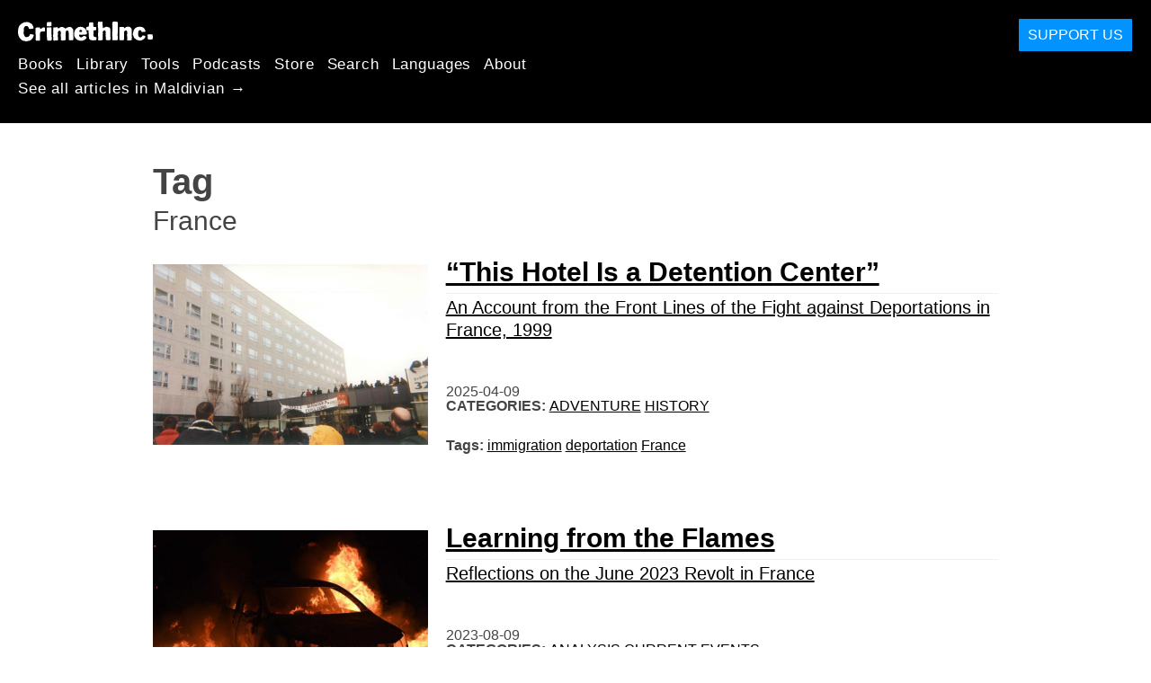

--- FILE ---
content_type: text/html; charset=utf-8
request_url: https://dv.crimethinc.com/tags/france
body_size: 10316
content:
<!DOCTYPE html>
<html dir="ltr" lang="dv" id="page" class="media-mode" prefix="og: http://ogp.me/ns#">
  <head>
    
  <!--
    ********************************************************************************************************
    I support your decision, I believe in change and hope you find just what it is that you are looking for.
    ********************************************************************************************************
  -->

<title>CrimethInc. : France</title>
<meta charset="utf-8">
<meta http-equiv="X-UA-Compatible" content="IE=edge">
<meta name="viewport" content="width=device-width, initial-scale=1, shrink-to-fit=no">

<link rel="pgpkey" type="application/pgp-keys" href="/key.pub">

<meta name="csrf-param" content="authenticity_token" />
<meta name="csrf-token" content="Gd-YFOcLapnBXZxBGKeSJmv_u-Hbcy4BhNV8XXtoCip-71lrhqgFBTMzUP0lI1cSCUddLxTL80-UA040vngiPg" />

<!-- Search engines should use our meta tags for link previews -->
<meta name="robots" content="noydir">
<meta name="robots" content="noodp">

<!-- Chrome, Firefox OS and Opera -->
<meta name="theme-color" content="#000000">
<!-- Safari -->
<meta name="apple-mobile-web-app-status-bar-style" content="black">

<!-- General meta tags -->
<meta name="robots" content="index,follow">
<meta name="application-name" content="CrimethInc. : France">
<meta name="description" content="CrimethInc. is a decentralized network pledged to anonymous collective action. We strive to reinvent our lives and our world according to the principles of self-determination and mutual aid.">
<meta name="generator" content="CrimethInc. Internet Rube Goldberg Machine 3000">
<meta name="author" content="CrimethInc. Ex-Workers Collective">

<!-- Google Site Verification for WebMaster tools -->
<!-- <meta name="google-site-verification" content="" /> -->

<!-- Social media support: Twitter Cards and Facebook (Open Graph) -->
<meta name="twitter:dnt" content="on">
<meta name="twitter:card" content="summary_large_image">
<meta name="twitter:site" content="@crimethinc">
<meta name="twitter:site:id" content="14884161">
<meta name="twitter:creator" content="@crimethinc">
<meta name="twitter:creator:id" content="14884161">
<meta name="twitter:url" content="https://dv.crimethinc.com/tags/france" property="og:url">
<meta name="twitter:title" content="CrimethInc. ex-Workers’ Collective: Your ticket to a world free of charge" property="og:title">
<meta name="twitter:description" content="CrimethInc. is a decentralized network pledged to anonymous collective action. We strive to reinvent our lives and our world according to the principles of self-determination and mutual aid." property="og:description">
<meta name="twitter:image" content="https://cdn.crimethinc.com/assets/share/crimethinc-site-share.png" property="og:image">
<meta property="og:site_name" content="CrimethInc.">
<meta property="og:type" content="website">

<!-- Feeds: RSS/Atom and JSON Feed -->
    <link rel="alternate" type="application/atom+xml" title="CrimethInc. : France" href="/tags/france/feed" />


<!-- Canonical URLs -->

<!-- BIO -->
<link rel="me" href="mailto:help@crimethinc.com">
<link rel="author" href="/about" title="About CrimethInc.">

<!-- Site search -->
<link rel="search" type="application/opensearchdescription+xml" href="https://crimethinc.com/opensearch.xml" title="CrimethInc.">

<!-- Sitemap -->
<link rel="home" href="https://crimethinc.com">
<link rel="index" href="https://crimethinc.com/sitemap">

<!-- Browser hints -->
<link rel="dns-prefetch" href="https://assets.crimethinc.com">
<link rel="dns-prefetch" href="https://cdn.crimethinc.com">

  <!-- Fav and touch icons -->
  <link rel="shortcut icon" href="/favicon.ico" type="image/x-icon">
  <link rel="apple-touch-icon icon" href="/apple-touch-icon.png" sizes="180x180" type="image/png">
  <link rel="mask-icon" href="/logo.svg" sizes="any" color="#000000">

  <!-- Windows, IE and Edge -->
  <meta name="msapplication-TileImage" content="/assets/icons/icon-144x144-db990e10839d96d73fbea65084220a931c26303c71b51116e28a827459340b8e.png">
  <meta name="msapplication-TileColor" content="#000000">

  <meta name="msapplication-square70x70logo" content="/assets/icons/icon-150x150-0a640ae0ca69985cea7af37103321d66c4ec512fd14aebb15805c176730611f8.png">
  <meta name="msapplication-square150x150logo" content="/assets/icons/icon-70x70-09272eec03e5a3309fe3d4a6a612dc4a96b64ee3decbcad924e02c28ded9484e.png">
  <meta name="msapplication-wide310x150logo" content="/assets/icons/icon-310x150-9e4aeec27d6e1ffcc8758850e71675f8df9e0304a4f33d47e581beb45220e346.png">
  <meta name="msapplication-square310x310logo" content="/assets/icons/icon-310x310-1729fce0f599a470d45d5eb77482b256c417fc51b6590a5e669bea23437e27c4.png">

  <!-- Icons and stuff for more browsers via manifest.json -->
  <link rel="manifest" href="/manifest.json">


<!-- CSS -->
<link rel="stylesheet" href="/assets/2017-2b8abba6d8a2e79ddf40543b1b6fd3362a3b076d312340bc7b53607b0808a288.css" media="all" />

<style>

</style>





      <link rel="next" href="/tags/france/page/2">


  </head>

  <body id="tag">
    
    
    <header class="site-header" id="header">

  <span class="header-logo"><a href="/">CrimethInc.</a></span>

  <nav>
    <ul class="primary-navigation">
      <li class="nav-link"><a href="/books">Books</a></li>
      <li class="nav-link"><a href="/library">Library</a></li>
      <li class="nav-link"><a href="/tools">Tools</a></li>
      <li class="nav-link"><a href="/podcasts">Podcasts</a></li>
      <li class="nav-link"><a href="/store">Store</a></li>
      <li class="nav-link"><a href="/search">Search</a></li>
      <li class="nav-link"><a href="/languages">Languages</a></li>
      <li class="nav-link"><a href="/about">About</a></li>
    </ul>

      <ul>
        <li class="nav-link"><a href="/languages/dhivehi">See all articles in Maldivian →</a></li>
      </ul>
  </nav>

  <a class="button" href="/support">Support Us</a>
</header>



    <main>
      

<header>
  <h1>Tag</h1>
  <h2>France</h2>
</header>

<div class="h-feed">
  
<div class="articles-list">
      <article class="h-entry">
    <div class="row">
      <div class="column column-one-third">
          <a href="/2025/04/09/this-hotel-is-a-detention-center-an-account-from-the-front-lines-of-the-fight-against-deportations-in-1999-france"><img class="u-photo header-image" alt="" src="https://cdn.crimethinc.com/assets/articles/2025/04/09/header-b.jpg" /></a>
      </div>

      <div class="column column-two-third">
        <header>
          <div class="p-name shadowed">
  <a href='/2025/04/09/this-hotel-is-a-detention-center-an-account-from-the-front-lines-of-the-fight-against-deportations-in-1999-france' class='article-titles'>

    <h1 class="p-x-title" id="this-hotel-is-a-detention-center-an-account-from-the-front-lines-of-the-fight-against-deportations-in-1999-france">
      “This Hotel Is a Detention Center”
    </h1>

      <span class="screen-reader-only visually-hidden sr-only"> : </span>

      <h2 class="p-x-subtitle">
        An Account from the Front Lines of the Fight against Deportations in France, 1999
      </h2>

  </a>
</div>

          

<time class="dt-published" datetime="2025-04-09">
    2025-04-09
</time>


            <div class="categories">
    <b class="badge">Categories:</b>

    <ul>
        <li><a rel="tag" class="p-category" href="/categories/adventure">Adventure</a></li>
        <li><a rel="tag" class="p-category" href="/categories/history">History</a></li>
    </ul>
  </div>

            <div class="tags">
    <b class="badge">Tags:</b>

    <ul>
        <li><a rel="tag" class="p-category" href="/tags/immigration">immigration</a></li>
        <li><a rel="tag" class="p-category" href="/tags/deportation">deportation</a></li>
        <li><a rel="tag" class="p-category" href="/tags/france">France</a></li>
    </ul>
  </div>

        </header>
      </div>
    </div>
  </article>

      <article class="h-entry">
    <div class="row">
      <div class="column column-one-third">
          <a href="/2023/08/09/learning-from-the-flames-reflections-on-the-june-2023-revolt-in-france"><img class="u-photo header-image" alt="" src="https://cdn.crimethinc.com/assets/articles/2023/08/09/header.jpg" /></a>
      </div>

      <div class="column column-two-third">
        <header>
          <div class="p-name shadowed">
  <a href='/2023/08/09/learning-from-the-flames-reflections-on-the-june-2023-revolt-in-france' class='article-titles'>

    <h1 class="p-x-title" id="learning-from-the-flames-reflections-on-the-june-2023-revolt-in-france">
      Learning from the Flames 
    </h1>

      <span class="screen-reader-only visually-hidden sr-only"> : </span>

      <h2 class="p-x-subtitle">
        Reflections on the June 2023 Revolt in France
      </h2>

  </a>
</div>

          

<time class="dt-published" datetime="2023-08-09">
    2023-08-09
</time>


            <div class="categories">
    <b class="badge">Categories:</b>

    <ul>
        <li><a rel="tag" class="p-category" href="/categories/analysis">Analysis</a></li>
        <li><a rel="tag" class="p-category" href="/categories/current-events">Current Events</a></li>
    </ul>
  </div>

            <div class="tags">
    <b class="badge">Tags:</b>

    <ul>
        <li><a rel="tag" class="p-category" href="/tags/france">France</a></li>
        <li><a rel="tag" class="p-category" href="/tags/police">police</a></li>
        <li><a rel="tag" class="p-category" href="/tags/uprising">Uprising</a></li>
    </ul>
  </div>

        </header>
      </div>
    </div>
  </article>

      <article class="h-entry">
    <div class="row">
      <div class="column column-one-third">
          <a href="/2023/07/02/justice-for-nahel-the-roots-of-the-uprising-in-france"><img class="u-photo header-image" alt="" src="https://cdn.crimethinc.com/assets/articles/2023/07/01/header.jpg" /></a>
      </div>

      <div class="column column-two-third">
        <header>
          <div class="p-name shadowed">
  <a href='/2023/07/02/justice-for-nahel-the-roots-of-the-uprising-in-france' class='article-titles'>

    <h1 class="p-x-title" id="justice-for-nahel-the-roots-of-the-uprising-in-france">
      Justice for Nahel
    </h1>

      <span class="screen-reader-only visually-hidden sr-only"> : </span>

      <h2 class="p-x-subtitle">
        The Roots of the Uprising in France
      </h2>

  </a>
</div>

          

<time class="dt-published" datetime="2023-07-02">
    2023-07-02
</time>


            <div class="categories">
    <b class="badge">Categories:</b>

    <ul>
        <li><a rel="tag" class="p-category" href="/categories/current-events">Current Events</a></li>
    </ul>
  </div>

            <div class="tags">
    <b class="badge">Tags:</b>

    <ul>
        <li><a rel="tag" class="p-category" href="/tags/france">France</a></li>
        <li><a rel="tag" class="p-category" href="/tags/police">police</a></li>
        <li><a rel="tag" class="p-category" href="/tags/uprising">Uprising</a></li>
    </ul>
  </div>

        </header>
      </div>
    </div>
  </article>

      <article class="h-entry">
    <div class="row">
      <div class="column column-one-third">
          <a href="/2023/06/21/we-are-not-martyrs-a-message-from-serge-who-survived-attempted-murder-at-the-hands-of-french-police"><img class="u-photo header-image" alt="" src="https://cdn.crimethinc.com/assets/articles/2023/06/21/header-b.jpg" /></a>
      </div>

      <div class="column column-two-third">
        <header>
          <div class="p-name shadowed">
  <a href='/2023/06/21/we-are-not-martyrs-a-message-from-serge-who-survived-attempted-murder-at-the-hands-of-french-police' class='article-titles'>

    <h1 class="p-x-title" id="we-are-not-martyrs-a-message-from-serge-who-survived-attempted-murder-at-the-hands-of-french-police">
      &#8220;We&#8217;re Not Martyrs&#8221; 
    </h1>

      <span class="screen-reader-only visually-hidden sr-only"> : </span>

      <h2 class="p-x-subtitle">
        A message from Serge, Who Survived Attempted Murder at the Hands of the French Police
      </h2>

  </a>
</div>

          

<time class="dt-published" datetime="2023-06-21">
    2023-06-21
</time>


            <div class="categories">
    <b class="badge">Categories:</b>

    <ul>
        <li><a rel="tag" class="p-category" href="/categories/current-events">Current Events</a></li>
    </ul>
  </div>

            <div class="tags">
    <b class="badge">Tags:</b>

    <ul>
        <li><a rel="tag" class="p-category" href="/tags/france">France</a></li>
        <li><a rel="tag" class="p-category" href="/tags/protest">protest</a></li>
    </ul>
  </div>

        </header>
      </div>
    </div>
  </article>

      <article class="h-entry">
    <div class="row">
      <div class="column column-one-third">
          <a href="/2023/03/30/france-in-flames-macron-attempts-to-crush-the-movement-against-the-pension-reform-with-lethal-violence-1"><img class="u-photo header-image" alt="" src="https://cdn.crimethinc.com/assets/articles/2023/03/29/header.jpg" /></a>
      </div>

      <div class="column column-two-third">
        <header>
          <div class="p-name shadowed">
  <a href='/2023/03/30/france-in-flames-macron-attempts-to-crush-the-movement-against-the-pension-reform-with-lethal-violence-1' class='article-titles'>

    <h1 class="p-x-title" id="france-in-flames-macron-attempts-to-crush-the-movement-against-the-pension-reform-with-lethal-violence-1">
      France in Flames
    </h1>

      <span class="screen-reader-only visually-hidden sr-only"> : </span>

      <h2 class="p-x-subtitle">
        Macron Attempts to Crush the Movement against the Pension Reform with Lethal Violence
      </h2>

  </a>
</div>

          

<time class="dt-published" datetime="2023-03-30">
    2023-03-30
</time>


            <div class="categories">
    <b class="badge">Categories:</b>

    <ul>
        <li><a rel="tag" class="p-category" href="/categories/current-events">Current Events</a></li>
    </ul>
  </div>

            <div class="tags">
    <b class="badge">Tags:</b>

    <ul>
        <li><a rel="tag" class="p-category" href="/tags/france">France</a></li>
        <li><a rel="tag" class="p-category" href="/tags/paris">Paris</a></li>
        <li><a rel="tag" class="p-category" href="/tags/ecology">ecology</a></li>
        <li><a rel="tag" class="p-category" href="/tags/police">police</a></li>
        <li><a rel="tag" class="p-category" href="/tags/police-violence">police violence</a></li>
        <li><a rel="tag" class="p-category" href="/tags/labor">labor</a></li>
        <li><a rel="tag" class="p-category" href="/tags/general-strike">general strike</a></li>
        <li><a rel="tag" class="p-category" href="/tags/work">Work</a></li>
    </ul>
  </div>

        </header>
      </div>
    </div>
  </article>

      <article class="h-entry">
    <div class="row">
      <div class="column column-one-third">
          <a href="/2023/03/22/france-the-movement-against-the-pension-reform-on-the-threshold-of-an-uprising"><img class="u-photo header-image" alt="" src="https://cdn.crimethinc.com/assets/articles/2023/03/22/header.jpg" /></a>
      </div>

      <div class="column column-two-third">
        <header>
          <div class="p-name shadowed">
  <a href='/2023/03/22/france-the-movement-against-the-pension-reform-on-the-threshold-of-an-uprising' class='article-titles'>

    <h1 class="p-x-title" id="france-the-movement-against-the-pension-reform-on-the-threshold-of-an-uprising">
      France: The Movement against the Pension Reform
    </h1>

      <span class="screen-reader-only visually-hidden sr-only"> : </span>

      <h2 class="p-x-subtitle">
        On the Threshold of an Uprising?
      </h2>

  </a>
</div>

          

<time class="dt-published" datetime="2023-03-22">
    2023-03-22
</time>


            <div class="categories">
    <b class="badge">Categories:</b>

    <ul>
        <li><a rel="tag" class="p-category" href="/categories/current-events">Current Events</a></li>
    </ul>
  </div>

            <div class="tags">
    <b class="badge">Tags:</b>

    <ul>
        <li><a rel="tag" class="p-category" href="/tags/neoliberalism">neoliberalism</a></li>
        <li><a rel="tag" class="p-category" href="/tags/paris">Paris</a></li>
        <li><a rel="tag" class="p-category" href="/tags/labor">labor</a></li>
        <li><a rel="tag" class="p-category" href="/tags/strike">Strike</a></li>
        <li><a rel="tag" class="p-category" href="/tags/general-strike">general strike</a></li>
        <li><a rel="tag" class="p-category" href="/tags/blockage">blockage</a></li>
        <li><a rel="tag" class="p-category" href="/tags/france">France</a></li>
        <li><a rel="tag" class="p-category" href="/tags/anti-work">anti-work</a></li>
        <li><a rel="tag" class="p-category" href="/tags/macron">macron</a></li>
        <li><a rel="tag" class="p-category" href="/tags/centrism">centrism</a></li>
    </ul>
  </div>

        </header>
      </div>
    </div>
  </article>

      <article class="h-entry">
    <div class="row">
      <div class="column column-one-third">
          <a href="/2022/03/15/the-syrian-cantina-in-montreuil-organizing-in-exile-how-refugees-can-continue-their-struggle-in-foreign-lands"><img class="u-photo header-image" alt="" src="https://cdn.crimethinc.com/assets/articles/2022/03/14/header.jpg" /></a>
      </div>

      <div class="column column-two-third">
        <header>
          <div class="p-name shadowed">
  <a href='/2022/03/15/the-syrian-cantina-in-montreuil-organizing-in-exile-how-refugees-can-continue-their-struggle-in-foreign-lands' class='article-titles'>

    <h1 class="p-x-title" id="the-syrian-cantina-in-montreuil-organizing-in-exile-how-refugees-can-continue-their-struggle-in-foreign-lands">
      The Syrian Cantina in Montreuil: Organizing in Exile
    </h1>

      <span class="screen-reader-only visually-hidden sr-only"> : </span>

      <h2 class="p-x-subtitle">
        How Refugees Can Continue Revolutionary Struggle in Foreign Lands
      </h2>

  </a>
</div>

          

<time class="dt-published" datetime="2022-03-15">
    2022-03-15
</time>


            <div class="categories">
    <b class="badge">Categories:</b>

    <ul>
        <li><a rel="tag" class="p-category" href="/categories/analysis">Analysis</a></li>
    </ul>
  </div>

            <div class="tags">
    <b class="badge">Tags:</b>

    <ul>
        <li><a rel="tag" class="p-category" href="/tags/syria">Syria</a></li>
        <li><a rel="tag" class="p-category" href="/tags/france">France</a></li>
        <li><a rel="tag" class="p-category" href="/tags/immigration">immigration</a></li>
        <li><a rel="tag" class="p-category" href="/tags/borders">borders</a></li>
        <li><a rel="tag" class="p-category" href="/tags/syrian-revolution">syrian revolution</a></li>
        <li><a rel="tag" class="p-category" href="/tags/social-center">social center</a></li>
        <li><a rel="tag" class="p-category" href="/tags/lebanon">Lebanon</a></li>
        <li><a rel="tag" class="p-category" href="/tags/iran">Iran</a></li>
        <li><a rel="tag" class="p-category" href="/tags/iraq">Iraq</a></li>
        <li><a rel="tag" class="p-category" href="/tags/anti-imperialism">anti-imperialism</a></li>
    </ul>
  </div>

        </header>
      </div>
    </div>
  </article>

      <article class="h-entry">
    <div class="row">
      <div class="column column-one-third">
          <a href="/2021/06/14/every-flag-is-black-in-a-fire-featuring-louise-michel-andre-breton-and-jean-genet"><img class="u-photo header-image" alt="" src="https://cdn.crimethinc.com/assets/articles/2021/06/14/header.jpg" /></a>
      </div>

      <div class="column column-two-third">
        <header>
          <div class="p-name shadowed">
  <a href='/2021/06/14/every-flag-is-black-in-a-fire-featuring-louise-michel-andre-breton-and-jean-genet' class='article-titles'>

    <h1 class="p-x-title" id="every-flag-is-black-in-a-fire-featuring-louise-michel-andre-breton-and-jean-genet">
      Every Flag Is Black in a Fire
    </h1>

      <span class="screen-reader-only visually-hidden sr-only"> : </span>

      <h2 class="p-x-subtitle">
        The Black Flag—Emblem of Rebellion, Negation, and Hope
      </h2>

  </a>
</div>

          

<time class="dt-published" datetime="2021-06-14">
    2021-06-14
</time>


            <div class="categories">
    <b class="badge">Categories:</b>

    <ul>
        <li><a rel="tag" class="p-category" href="/categories/arts">Arts</a></li>
        <li><a rel="tag" class="p-category" href="/categories/history">History</a></li>
    </ul>
  </div>

            <div class="tags">
    <b class="badge">Tags:</b>

    <ul>
        <li><a rel="tag" class="p-category" href="/tags/anarchism">anarchism</a></li>
        <li><a rel="tag" class="p-category" href="/tags/louise-michel">Louise Michel</a></li>
        <li><a rel="tag" class="p-category" href="/tags/france">France</a></li>
        <li><a rel="tag" class="p-category" href="/tags/paris">Paris</a></li>
        <li><a rel="tag" class="p-category" href="/tags/chicago">chicago</a></li>
        <li><a rel="tag" class="p-category" href="/tags/lyon">lyon</a></li>
        <li><a rel="tag" class="p-category" href="/tags/haymarket">haymarket</a></li>
        <li><a rel="tag" class="p-category" href="/tags/albert-parsons">albert parsons</a></li>
        <li><a rel="tag" class="p-category" href="/tags/andre-breton">andre breton</a></li>
        <li><a rel="tag" class="p-category" href="/tags/surrealism">surrealism</a></li>
        <li><a rel="tag" class="p-category" href="/tags/jean-genet">jean genet</a></li>
        <li><a rel="tag" class="p-category" href="/tags/black-flag">black flag</a></li>
    </ul>
  </div>

        </header>
      </div>
    </div>
  </article>

      <article class="h-entry">
    <div class="row">
      <div class="column column-one-third">
          <a href="/2020/06/22/police-and-covid-19-two-of-a-kind-why-one-nurse-fought-the-police-as-well-as-the-virus"><img class="u-photo header-image" alt="" src="https://cdn.crimethinc.com/assets/articles/2020/06/22/header-b.jpg" /></a>
      </div>

      <div class="column column-two-third">
        <header>
          <div class="p-name shadowed">
  <a href='/2020/06/22/police-and-covid-19-two-of-a-kind-why-one-nurse-fought-the-police-as-well-as-the-virus' class='article-titles'>

    <h1 class="p-x-title" id="police-and-covid-19-two-of-a-kind-why-one-nurse-fought-the-police-as-well-as-the-virus">
      Police and COVID-19: Two of a Kind
    </h1>

      <span class="screen-reader-only visually-hidden sr-only"> : </span>

      <h2 class="p-x-subtitle">
        Why One Nurse Risked Her Life to Fight the Virus and the Police
      </h2>

  </a>
</div>

          

<time class="dt-published" datetime="2020-06-22">
    2020-06-22
</time>


            <div class="categories">
    <b class="badge">Categories:</b>

    <ul>
        <li><a rel="tag" class="p-category" href="/categories/current-events">Current Events</a></li>
    </ul>
  </div>

            <div class="tags">
    <b class="badge">Tags:</b>

    <ul>
        <li><a rel="tag" class="p-category" href="/tags/france">France</a></li>
        <li><a rel="tag" class="p-category" href="/tags/direct-action">direct action</a></li>
        <li><a rel="tag" class="p-category" href="/tags/paris">Paris</a></li>
        <li><a rel="tag" class="p-category" href="/tags/pandemic">pandemic</a></li>
        <li><a rel="tag" class="p-category" href="/tags/covid-19">COVID-19</a></li>
        <li><a rel="tag" class="p-category" href="/tags/healthcare">healthcare</a></li>
        <li><a rel="tag" class="p-category" href="/tags/nurse">nurse</a></li>
        <li><a rel="tag" class="p-category" href="/tags/virus">virus</a></li>
    </ul>
  </div>

        </header>
      </div>
    </div>
  </article>

      <article class="h-entry">
    <div class="row">
      <div class="column column-one-third">
          <a href="/2020/06/04/from-minneapolis-to-france-fuck-the-police-the-revolt-spreads-from-the-us-to-paris-and-beyond"><img class="u-photo header-image" alt="" src="https://cdn.crimethinc.com/assets/articles/2020/06/04/header.jpg" /></a>
      </div>

      <div class="column column-two-third">
        <header>
          <div class="p-name shadowed">
  <a href='/2020/06/04/from-minneapolis-to-france-fuck-the-police-the-revolt-spreads-from-the-us-to-paris-and-beyond' class='article-titles'>

    <h1 class="p-x-title" id="from-minneapolis-to-france-fuck-the-police-the-revolt-spreads-from-the-us-to-paris-and-beyond">
      From Minneapolis to France, Fuck the Police!
    </h1>

      <span class="screen-reader-only visually-hidden sr-only"> : </span>

      <h2 class="p-x-subtitle">
        The Revolt Spreads from the US to Paris and Beyond
      </h2>

  </a>
</div>

          

<time class="dt-published" datetime="2020-06-04">
    2020-06-04
</time>


            <div class="categories">
    <b class="badge">Categories:</b>

    <ul>
        <li><a rel="tag" class="p-category" href="/categories/current-events">Current Events</a></li>
    </ul>
  </div>

            <div class="tags">
    <b class="badge">Tags:</b>

    <ul>
        <li><a rel="tag" class="p-category" href="/tags/france">France</a></li>
        <li><a rel="tag" class="p-category" href="/tags/police">police</a></li>
        <li><a rel="tag" class="p-category" href="/tags/paris">Paris</a></li>
        <li><a rel="tag" class="p-category" href="/tags/uprising">Uprising</a></li>
        <li><a rel="tag" class="p-category" href="/tags/minneapolis">Minneapolis</a></li>
        <li><a rel="tag" class="p-category" href="/tags/global-solidarity">global solidarity</a></li>
    </ul>
  </div>

        </header>
      </div>
    </div>
  </article>

      <article class="h-entry">
    <div class="row">
      <div class="column column-one-third">
          <a href="/2020/04/28/the-agitprop-of-the-pandemic-posters-stickers-and-graffiti-from-around-the-world"><img class="u-photo header-image" alt="" src="https://cdn.crimethinc.com/assets/articles/2020/04/28/header.jpg" /></a>
      </div>

      <div class="column column-two-third">
        <header>
          <div class="p-name shadowed">
  <a href='/2020/04/28/the-agitprop-of-the-pandemic-posters-stickers-and-graffiti-from-around-the-world' class='article-titles'>

    <h1 class="p-x-title" id="the-agitprop-of-the-pandemic-posters-stickers-and-graffiti-from-around-the-world">
      The Agitprop of the Pandemic
    </h1>

      <span class="screen-reader-only visually-hidden sr-only"> : </span>

      <h2 class="p-x-subtitle">
        Posters, Stickers, and Graffiti from around the World
      </h2>

  </a>
</div>

          

<time class="dt-published" datetime="2020-04-28">
    2020-04-28
</time>


            <div class="categories">
    <b class="badge">Categories:</b>

    <ul>
        <li><a rel="tag" class="p-category" href="/categories/arts">Arts</a></li>
        <li><a rel="tag" class="p-category" href="/categories/current-events">Current Events</a></li>
    </ul>
  </div>

            <div class="tags">
    <b class="badge">Tags:</b>

    <ul>
        <li><a rel="tag" class="p-category" href="/tags/brazil">Brazil</a></li>
        <li><a rel="tag" class="p-category" href="/tags/germany">Germany</a></li>
        <li><a rel="tag" class="p-category" href="/tags/chile">Chile</a></li>
        <li><a rel="tag" class="p-category" href="/tags/greece">Greece</a></li>
        <li><a rel="tag" class="p-category" href="/tags/slovenia">Slovenia</a></li>
        <li><a rel="tag" class="p-category" href="/tags/italy">Italy</a></li>
        <li><a rel="tag" class="p-category" href="/tags/disaster">disaster</a></li>
        <li><a rel="tag" class="p-category" href="/tags/pandemic">pandemic</a></li>
        <li><a rel="tag" class="p-category" href="/tags/crisis">crisis</a></li>
        <li><a rel="tag" class="p-category" href="/tags/masks">masks</a></li>
        <li><a rel="tag" class="p-category" href="/tags/austria">Austria</a></li>
        <li><a rel="tag" class="p-category" href="/tags/mexico">Mexico</a></li>
        <li><a rel="tag" class="p-category" href="/tags/france">France</a></li>
    </ul>
  </div>

        </header>
      </div>
    </div>
  </article>

      <article class="h-entry">
    <div class="row">
      <div class="column column-one-third">
          <a href="/2019/05/07/may-day-2019-in-paris-we-are-not-giving-up-countering-the-new-repression-a-full-analysis-from-the-streets"><img class="u-photo header-image" alt="" src="https://cdn.crimethinc.com/assets/articles/2019/05/07/header.jpg" /></a>
      </div>

      <div class="column column-two-third">
        <header>
          <div class="p-name shadowed">
  <a href='/2019/05/07/may-day-2019-in-paris-we-are-not-giving-up-countering-the-new-repression-a-full-analysis-from-the-streets' class='article-titles'>

    <h1 class="p-x-title" id="may-day-2019-in-paris-we-are-not-giving-up-countering-the-new-repression-a-full-analysis-from-the-streets">
      May Day 2019 in Paris: &#8220;We Are Not Giving Up&#8221;
    </h1>

      <span class="screen-reader-only visually-hidden sr-only"> : </span>

      <h2 class="p-x-subtitle">
        Countering the New Repression—A Full Analysis from the Streets
      </h2>

  </a>
</div>

          

<time class="dt-published" datetime="2019-05-07">
    2019-05-07
</time>


            <div class="categories">
    <b class="badge">Categories:</b>

    <ul>
        <li><a rel="tag" class="p-category" href="/categories/current-events">Current Events</a></li>
    </ul>
  </div>

            <div class="tags">
    <b class="badge">Tags:</b>

    <ul>
        <li><a rel="tag" class="p-category" href="/tags/france">France</a></li>
        <li><a rel="tag" class="p-category" href="/tags/may-day">May Day</a></li>
        <li><a rel="tag" class="p-category" href="/tags/yellow-vest">yellow vest</a></li>
        <li><a rel="tag" class="p-category" href="/tags/paris">Paris</a></li>
        <li><a rel="tag" class="p-category" href="/tags/direct-action">direct action</a></li>
        <li><a rel="tag" class="p-category" href="/tags/repression">repression</a></li>
    </ul>
  </div>

        </header>
      </div>
    </div>
  </article>

      <article class="h-entry">
    <div class="row">
      <div class="column column-one-third">
          <a href="/2019/04/29/yellow-vests-for-may-day-can-macron-pacify-france-before-may-day-2019-probably-not"><img class="u-photo header-image" alt="" src="https://cdn.crimethinc.com/assets/articles/2019/04/29/header.jpg" /></a>
      </div>

      <div class="column column-two-third">
        <header>
          <div class="p-name shadowed">
  <a href='/2019/04/29/yellow-vests-for-may-day-can-macron-pacify-france-before-may-day-2019-probably-not' class='article-titles'>

    <h1 class="p-x-title" id="yellow-vests-for-may-day-can-macron-pacify-france-before-may-day-2019-probably-not">
      Yellow Vests for May Day
    </h1>

      <span class="screen-reader-only visually-hidden sr-only"> : </span>

      <h2 class="p-x-subtitle">
        Can Macron Pacify France Before May Day 2019? Probably Not.
      </h2>

  </a>
</div>

          

<time class="dt-published" datetime="2019-04-29">
    2019-04-29
</time>


            <div class="categories">
    <b class="badge">Categories:</b>

    <ul>
        <li><a rel="tag" class="p-category" href="/categories/current-events">Current Events</a></li>
    </ul>
  </div>

            <div class="tags">
    <b class="badge">Tags:</b>

    <ul>
        <li><a rel="tag" class="p-category" href="/tags/france">France</a></li>
        <li><a rel="tag" class="p-category" href="/tags/fascism">fascism</a></li>
        <li><a rel="tag" class="p-category" href="/tags/yellow-vest">yellow vest</a></li>
        <li><a rel="tag" class="p-category" href="/tags/ecology">ecology</a></li>
        <li><a rel="tag" class="p-category" href="/tags/paris">Paris</a></li>
        <li><a rel="tag" class="p-category" href="/tags/direct-action">direct action</a></li>
        <li><a rel="tag" class="p-category" href="/tags/reaction">reaction</a></li>
        <li><a rel="tag" class="p-category" href="/tags/democracy">democracy</a></li>
    </ul>
  </div>

        </header>
      </div>
    </div>
  </article>

      <article class="h-entry">
    <div class="row">
      <div class="column column-one-third">
          <a href="/2019/04/23/reflections-on-the-zad-looking-back-a-year-after-the-evictions"><img class="u-photo header-image" alt="" src="https://cdn.crimethinc.com/assets/articles/2019/04/23/header.jpg" /></a>
      </div>

      <div class="column column-two-third">
        <header>
          <div class="p-name shadowed">
  <a href='/2019/04/23/reflections-on-the-zad-looking-back-a-year-after-the-evictions' class='article-titles'>

    <h1 class="p-x-title" id="reflections-on-the-zad-looking-back-a-year-after-the-evictions">
      Reflections on the ZAD: Another History
    </h1>

      <span class="screen-reader-only visually-hidden sr-only"> : </span>

      <h2 class="p-x-subtitle">
        Looking Back a Year after the Evictions
      </h2>

  </a>
</div>

          

<time class="dt-published" datetime="2019-04-23">
    2019-04-23
</time>


            <div class="categories">
    <b class="badge">Categories:</b>

    <ul>
        <li><a rel="tag" class="p-category" href="/categories/analysis">Analysis</a></li>
        <li><a rel="tag" class="p-category" href="/categories/history">History</a></li>
    </ul>
  </div>

            <div class="tags">
    <b class="badge">Tags:</b>

    <ul>
        <li><a rel="tag" class="p-category" href="/tags/democracy">democracy</a></li>
        <li><a rel="tag" class="p-category" href="/tags/france">France</a></li>
        <li><a rel="tag" class="p-category" href="/tags/direct-action">direct action</a></li>
        <li><a rel="tag" class="p-category" href="/tags/ecology">ecology</a></li>
        <li><a rel="tag" class="p-category" href="/tags/anarchy">anarchy</a></li>
        <li><a rel="tag" class="p-category" href="/tags/zad">ZAD</a></li>
        <li><a rel="tag" class="p-category" href="/tags/internal-dynamics">internal dynamics</a></li>
    </ul>
  </div>

        </header>
      </div>
    </div>
  </article>

      <article class="h-entry">
    <div class="row">
      <div class="column column-one-third">
          <a href="/2019/04/08/against-the-logic-of-the-guillotine-why-the-paris-commune-burned-the-guillotine-and-we-should-too"><img class="u-photo header-image" alt="" src="https://cdn.crimethinc.com/assets/articles/2019/04/08/header.jpg" /></a>
      </div>

      <div class="column column-two-third">
        <header>
          <div class="p-name shadowed">
  <a href='/2019/04/08/against-the-logic-of-the-guillotine-why-the-paris-commune-burned-the-guillotine-and-we-should-too' class='article-titles'>

    <h1 class="p-x-title" id="against-the-logic-of-the-guillotine-why-the-paris-commune-burned-the-guillotine-and-we-should-too">
      Against the Logic of the Guillotine
    </h1>

      <span class="screen-reader-only visually-hidden sr-only"> : </span>

      <h2 class="p-x-subtitle">
        Why the Paris Commune Burned the Guillotine—and We Should Too
      </h2>

  </a>
</div>

          

<time class="dt-published" datetime="2019-04-08">
    2019-04-08
</time>


            <div class="categories">
    <b class="badge">Categories:</b>

    <ul>
        <li><a rel="tag" class="p-category" href="/categories/analysis">Analysis</a></li>
        <li><a rel="tag" class="p-category" href="/categories/history">History</a></li>
    </ul>
  </div>

            <div class="tags">
    <b class="badge">Tags:</b>

    <ul>
        <li><a rel="tag" class="p-category" href="/tags/france">France</a></li>
        <li><a rel="tag" class="p-category" href="/tags/direct-action">direct action</a></li>
        <li><a rel="tag" class="p-category" href="/tags/paris">Paris</a></li>
        <li><a rel="tag" class="p-category" href="/tags/russia">Russia</a></li>
        <li><a rel="tag" class="p-category" href="/tags/reaction">reaction</a></li>
        <li><a rel="tag" class="p-category" href="/tags/violence">violence</a></li>
        <li><a rel="tag" class="p-category" href="/tags/revolution">revolution</a></li>
    </ul>
  </div>

        </header>
      </div>
    </div>
  </article>

      <article class="h-entry">
    <div class="row">
      <div class="column column-one-third">
          <a href="/2019/03/22/yellow-vestiges-inside-the-riots-of-march-16-how-the-gilets-jaunes-outlasted-repression-dialogue-and-co-optation"><img class="u-photo header-image" alt="" src="https://cdn.crimethinc.com/assets/articles/2019/03/22/header.jpg" /></a>
      </div>

      <div class="column column-two-third">
        <header>
          <div class="p-name shadowed">
  <a href='/2019/03/22/yellow-vestiges-inside-the-riots-of-march-16-how-the-gilets-jaunes-outlasted-repression-dialogue-and-co-optation' class='article-titles'>

    <h1 class="p-x-title" id="yellow-vestiges-inside-the-riots-of-march-16-how-the-gilets-jaunes-outlasted-repression-dialogue-and-co-optation">
      Yellow Vestiges: Inside the Riots of March 16
    </h1>

      <span class="screen-reader-only visually-hidden sr-only"> : </span>

      <h2 class="p-x-subtitle">
        How the Gilets Jaunes Outlasted Repression, &#8220;Dialogue,&#8221; and Co-optation
      </h2>

  </a>
</div>

          

<time class="dt-published" datetime="2019-03-22">
    2019-03-22
</time>


            <div class="categories">
    <b class="badge">Categories:</b>

    <ul>
        <li><a rel="tag" class="p-category" href="/categories/current-events">Current Events</a></li>
    </ul>
  </div>

            <div class="tags">
    <b class="badge">Tags:</b>

    <ul>
        <li><a rel="tag" class="p-category" href="/tags/yellow-vest">yellow vest</a></li>
        <li><a rel="tag" class="p-category" href="/tags/france">France</a></li>
        <li><a rel="tag" class="p-category" href="/tags/fascism">fascism</a></li>
        <li><a rel="tag" class="p-category" href="/tags/ecology">ecology</a></li>
        <li><a rel="tag" class="p-category" href="/tags/paris">Paris</a></li>
        <li><a rel="tag" class="p-category" href="/tags/direct-action">direct action</a></li>
        <li><a rel="tag" class="p-category" href="/tags/reaction">reaction</a></li>
    </ul>
  </div>

        </header>
      </div>
    </div>
  </article>

      <article class="h-entry">
    <div class="row">
      <div class="column column-one-third">
          <a href="/2019/01/10/between-the-reaction-and-the-referendum-nationalism-and-direct-democracy-in-the-yellow-vest-movement"><img class="u-photo header-image" alt="" src="https://cdn.crimethinc.com/assets/articles/2019/01/10/header.jpg" /></a>
      </div>

      <div class="column column-two-third">
        <header>
          <div class="p-name shadowed">
  <a href='/2019/01/10/between-the-reaction-and-the-referendum-nationalism-and-direct-democracy-in-the-yellow-vest-movement' class='article-titles'>

    <h1 class="p-x-title" id="between-the-reaction-and-the-referendum-nationalism-and-direct-democracy-in-the-yellow-vest-movement">
      Between the Reaction and the Referendum
    </h1>

      <span class="screen-reader-only visually-hidden sr-only"> : </span>

      <h2 class="p-x-subtitle">
        Nationalism and Direct Democracy in the Yellow Vest Movement
      </h2>

  </a>
</div>

          

<time class="dt-published" datetime="2019-01-10">
    2019-01-10
</time>


            <div class="categories">
    <b class="badge">Categories:</b>

    <ul>
        <li><a rel="tag" class="p-category" href="/categories/analysis">Analysis</a></li>
        <li><a rel="tag" class="p-category" href="/categories/current-events">Current Events</a></li>
    </ul>
  </div>

            <div class="tags">
    <b class="badge">Tags:</b>

    <ul>
        <li><a rel="tag" class="p-category" href="/tags/france">France</a></li>
        <li><a rel="tag" class="p-category" href="/tags/fascism">fascism</a></li>
        <li><a rel="tag" class="p-category" href="/tags/yellow-vest">yellow vest</a></li>
        <li><a rel="tag" class="p-category" href="/tags/ecology">ecology</a></li>
        <li><a rel="tag" class="p-category" href="/tags/paris">Paris</a></li>
        <li><a rel="tag" class="p-category" href="/tags/direct-action">direct action</a></li>
        <li><a rel="tag" class="p-category" href="/tags/reaction">reaction</a></li>
    </ul>
  </div>

        </header>
      </div>
    </div>
  </article>

      <article class="h-entry">
    <div class="row">
      <div class="column column-one-third">
          <a href="/2019/01/09/how-the-yellow-vest-movement-survived-into-2019-a-chronicle-from-december-8-2018-to-january-5-2019"><img class="u-photo header-image" alt="" src="https://cdn.crimethinc.com/assets/articles/2019/01/08/header.jpg" /></a>
      </div>

      <div class="column column-two-third">
        <header>
          <div class="p-name shadowed">
  <a href='/2019/01/09/how-the-yellow-vest-movement-survived-into-2019-a-chronicle-from-december-8-2018-to-january-5-2019' class='article-titles'>

    <h1 class="p-x-title" id="how-the-yellow-vest-movement-survived-into-2019-a-chronicle-from-december-8-2018-to-january-5-2019">
      How the Yellow Vest Movement Survived into 2019
    </h1>

      <span class="screen-reader-only visually-hidden sr-only"> : </span>

      <h2 class="p-x-subtitle">
        A Chronicle from December 8, 2018 to January 5, 2019
      </h2>

  </a>
</div>

          

<time class="dt-published" datetime="2019-01-09">
    2019-01-09
</time>


            <div class="categories">
    <b class="badge">Categories:</b>

    <ul>
        <li><a rel="tag" class="p-category" href="/categories/current-events">Current Events</a></li>
    </ul>
  </div>

            <div class="tags">
    <b class="badge">Tags:</b>

    <ul>
        <li><a rel="tag" class="p-category" href="/tags/fascism">fascism</a></li>
        <li><a rel="tag" class="p-category" href="/tags/france">France</a></li>
        <li><a rel="tag" class="p-category" href="/tags/direct-action">direct action</a></li>
        <li><a rel="tag" class="p-category" href="/tags/ecology">ecology</a></li>
        <li><a rel="tag" class="p-category" href="/tags/paris">Paris</a></li>
        <li><a rel="tag" class="p-category" href="/tags/reaction">reaction</a></li>
        <li><a rel="tag" class="p-category" href="/tags/yellow-vest">yellow vest</a></li>
    </ul>
  </div>

        </header>
      </div>
    </div>
  </article>

      <article class="h-entry">
    <div class="row">
      <div class="column column-one-third">
          <a href="/2018/12/14/the-yellow-vest-movement-showdown-with-the-state-reports-from-the-clashes-in-paris-around-france-and-across-europe"><img class="u-photo header-image" alt="" src="https://cdn.crimethinc.com/assets/articles/2018/12/13/header.jpg" /></a>
      </div>

      <div class="column column-two-third">
        <header>
          <div class="p-name shadowed">
  <a href='/2018/12/14/the-yellow-vest-movement-showdown-with-the-state-reports-from-the-clashes-in-paris-around-france-and-across-europe' class='article-titles'>

    <h1 class="p-x-title" id="the-yellow-vest-movement-showdown-with-the-state-reports-from-the-clashes-in-paris-around-france-and-across-europe">
      The Yellow Vest Movement: Showdown with the State
    </h1>

      <span class="screen-reader-only visually-hidden sr-only"> : </span>

      <h2 class="p-x-subtitle">
        Reports from the Clashes in Paris, around France, and across Europe
      </h2>

  </a>
</div>

          

<time class="dt-published" datetime="2018-12-14">
    2018-12-14
</time>


            <div class="categories">
    <b class="badge">Categories:</b>

    <ul>
        <li><a rel="tag" class="p-category" href="/categories/analysis">Analysis</a></li>
        <li><a rel="tag" class="p-category" href="/categories/current-events">Current Events</a></li>
    </ul>
  </div>

            <div class="tags">
    <b class="badge">Tags:</b>

    <ul>
        <li><a rel="tag" class="p-category" href="/tags/france">France</a></li>
        <li><a rel="tag" class="p-category" href="/tags/fascism">fascism</a></li>
        <li><a rel="tag" class="p-category" href="/tags/yellow-vest">yellow vest</a></li>
        <li><a rel="tag" class="p-category" href="/tags/ecology">ecology</a></li>
        <li><a rel="tag" class="p-category" href="/tags/paris">Paris</a></li>
        <li><a rel="tag" class="p-category" href="/tags/direct-action">direct action</a></li>
        <li><a rel="tag" class="p-category" href="/tags/reaction">reaction</a></li>
    </ul>
  </div>

        </header>
      </div>
    </div>
  </article>

      <article class="h-entry">
    <div class="row">
      <div class="column column-one-third">
          <a href="/2018/12/07/contribution-to-the-rupture-in-progress-a-translation-from-france-on-the-yellow-vest-movement"><img class="u-photo header-image" alt="" src="https://cdn.crimethinc.com/assets/articles/2018/12/07/header1.jpg" /></a>
      </div>

      <div class="column column-two-third">
        <header>
          <div class="p-name shadowed">
  <a href='/2018/12/07/contribution-to-the-rupture-in-progress-a-translation-from-france-on-the-yellow-vest-movement' class='article-titles'>

    <h1 class="p-x-title" id="contribution-to-the-rupture-in-progress-a-translation-from-france-on-the-yellow-vest-movement">
      Contribution to the Rupture in Progress
    </h1>

      <span class="screen-reader-only visually-hidden sr-only"> : </span>

      <h2 class="p-x-subtitle">
        A Translation from France on the Yellow Vest Movement
      </h2>

  </a>
</div>

          

<time class="dt-published" datetime="2018-12-07">
    2018-12-07
</time>


            <div class="categories">
    <b class="badge">Categories:</b>

    <ul>
        <li><a rel="tag" class="p-category" href="/categories/analysis">Analysis</a></li>
        <li><a rel="tag" class="p-category" href="/categories/current-events">Current Events</a></li>
    </ul>
  </div>

            <div class="tags">
    <b class="badge">Tags:</b>

    <ul>
        <li><a rel="tag" class="p-category" href="/tags/yellow-vest">yellow vest</a></li>
        <li><a rel="tag" class="p-category" href="/tags/france">France</a></li>
        <li><a rel="tag" class="p-category" href="/tags/fascism">fascism</a></li>
        <li><a rel="tag" class="p-category" href="/tags/ecology">ecology</a></li>
        <li><a rel="tag" class="p-category" href="/tags/paris">Paris</a></li>
        <li><a rel="tag" class="p-category" href="/tags/direct-action">direct action</a></li>
        <li><a rel="tag" class="p-category" href="/tags/reaction">reaction</a></li>
    </ul>
  </div>

        </header>
      </div>
    </div>
  </article>

      <article class="h-entry">
    <div class="row">
      <div class="column column-one-third">
          <a href="/2018/12/06/the-movement-as-battleground-fighting-for-the-soul-of-the-yellow-vest-movement"><img class="u-photo header-image" alt="" src="https://cdn.crimethinc.com/assets/articles/2018/12/05/header.jpg" /></a>
      </div>

      <div class="column column-two-third">
        <header>
          <div class="p-name shadowed">
  <a href='/2018/12/06/the-movement-as-battleground-fighting-for-the-soul-of-the-yellow-vest-movement' class='article-titles'>

    <h1 class="p-x-title" id="the-movement-as-battleground-fighting-for-the-soul-of-the-yellow-vest-movement">
      The Movement as Battleground
    </h1>

      <span class="screen-reader-only visually-hidden sr-only"> : </span>

      <h2 class="p-x-subtitle">
        Fighting for the Soul of the Yellow Vest Movement
      </h2>

  </a>
</div>

          

<time class="dt-published" datetime="2018-12-06">
    2018-12-06
</time>


            <div class="categories">
    <b class="badge">Categories:</b>

    <ul>
        <li><a rel="tag" class="p-category" href="/categories/analysis">Analysis</a></li>
        <li><a rel="tag" class="p-category" href="/categories/current-events">Current Events</a></li>
    </ul>
  </div>

            <div class="tags">
    <b class="badge">Tags:</b>

    <ul>
        <li><a rel="tag" class="p-category" href="/tags/yellow-vests">yellow vests</a></li>
        <li><a rel="tag" class="p-category" href="/tags/paris">Paris</a></li>
        <li><a rel="tag" class="p-category" href="/tags/france">France</a></li>
        <li><a rel="tag" class="p-category" href="/tags/riots">riots</a></li>
        <li><a rel="tag" class="p-category" href="/tags/fascism">fascism</a></li>
        <li><a rel="tag" class="p-category" href="/tags/anti-capitalism">anti-capitalism</a></li>
        <li><a rel="tag" class="p-category" href="/tags/yellow-vest">yellow vest</a></li>
    </ul>
  </div>

        </header>
      </div>
    </div>
  </article>

      <article class="h-entry">
    <div class="row">
      <div class="column column-one-third">
          <a href="/2018/11/27/the-yellow-vest-movement-in-france-between-ecological-neoliberalism-and-apolitical-movements"><img class="u-photo header-image" alt="" src="https://cdn.crimethinc.com/assets/articles/2018/11/27/header.jpg" /></a>
      </div>

      <div class="column column-two-third">
        <header>
          <div class="p-name shadowed">
  <a href='/2018/11/27/the-yellow-vest-movement-in-france-between-ecological-neoliberalism-and-apolitical-movements' class='article-titles'>

    <h1 class="p-x-title" id="the-yellow-vest-movement-in-france-between-ecological-neoliberalism-and-apolitical-movements">
      The Yellow Vest Movement in France
    </h1>

      <span class="screen-reader-only visually-hidden sr-only"> : </span>

      <h2 class="p-x-subtitle">
        Between &#8220;Ecological&#8221; Neoliberalism and &#8220;Apolitical&#8221; Movements
      </h2>

  </a>
</div>

          

<time class="dt-published" datetime="2018-11-27">
    2018-11-27
</time>


            <div class="categories">
    <b class="badge">Categories:</b>

    <ul>
        <li><a rel="tag" class="p-category" href="/categories/analysis">Analysis</a></li>
        <li><a rel="tag" class="p-category" href="/categories/current-events">Current Events</a></li>
    </ul>
  </div>

            <div class="tags">
    <b class="badge">Tags:</b>

    <ul>
        <li><a rel="tag" class="p-category" href="/tags/fascism">fascism</a></li>
        <li><a rel="tag" class="p-category" href="/tags/france">France</a></li>
        <li><a rel="tag" class="p-category" href="/tags/direct-action">direct action</a></li>
        <li><a rel="tag" class="p-category" href="/tags/ecology">ecology</a></li>
        <li><a rel="tag" class="p-category" href="/tags/paris">Paris</a></li>
        <li><a rel="tag" class="p-category" href="/tags/reaction">reaction</a></li>
        <li><a rel="tag" class="p-category" href="/tags/yellow-vest">yellow vest</a></li>
    </ul>
  </div>

        </header>
      </div>
    </div>
  </article>

      <article class="h-entry">
    <div class="row">
      <div class="column column-one-third">
          <a href="/2018/09/28/to-our-compas-in-buenos-aires-a-full-retrospective-on-the-2017-g20-protests-in-hamburg"><img class="u-photo header-image" alt="" src="https://cdn.crimethinc.com/assets/articles/2018/09/28/header2.JPG" /></a>
      </div>

      <div class="column column-two-third">
        <header>
          <div class="p-name shadowed">
  <a href='/2018/09/28/to-our-compas-in-buenos-aires-a-full-retrospective-on-the-2017-g20-protests-in-hamburg' class='article-titles'>

    <h1 class="p-x-title" id="to-our-compas-in-buenos-aires-a-full-retrospective-on-the-2017-g20-protests-in-hamburg">
      To Our Compas in Buenos Aires
    </h1>

      <span class="screen-reader-only visually-hidden sr-only"> : </span>

      <h2 class="p-x-subtitle">
        A Full Retrospective on the 2017 G20 Protests in Hamburg
      </h2>

  </a>
</div>

          

<time class="dt-published" datetime="2018-09-28">
    2018-09-28
</time>


            <div class="categories">
    <b class="badge">Categories:</b>

    <ul>
        <li><a rel="tag" class="p-category" href="/categories/adventure">Adventure</a></li>
        <li><a rel="tag" class="p-category" href="/categories/analysis">Analysis</a></li>
        <li><a rel="tag" class="p-category" href="/categories/history">History</a></li>
    </ul>
  </div>

            <div class="tags">
    <b class="badge">Tags:</b>

    <ul>
        <li><a rel="tag" class="p-category" href="/tags/g20">G20</a></li>
        <li><a rel="tag" class="p-category" href="/tags/hamburg">Hamburg</a></li>
        <li><a rel="tag" class="p-category" href="/tags/buenos-aires">Buenos Aires</a></li>
        <li><a rel="tag" class="p-category" href="/tags/germany">Germany</a></li>
        <li><a rel="tag" class="p-category" href="/tags/france">France</a></li>
        <li><a rel="tag" class="p-category" href="/tags/argentina">Argentina</a></li>
    </ul>
  </div>

        </header>
      </div>
    </div>
  </article>

      <article class="h-entry">
    <div class="row">
      <div class="column column-one-third">
          <a href="/2018/05/15/riders-on-the-storm-a-blow-by-blow-report-and-analysis-of-may-day-2018-in-paris"><img class="u-photo header-image" alt="" src="https://cdn.crimethinc.com/assets/articles/2018/05/15/header.jpg" /></a>
      </div>

      <div class="column column-two-third">
        <header>
          <div class="p-name shadowed">
  <a href='/2018/05/15/riders-on-the-storm-a-blow-by-blow-report-and-analysis-of-may-day-2018-in-paris' class='article-titles'>

    <h1 class="p-x-title" id="riders-on-the-storm-a-blow-by-blow-report-and-analysis-of-may-day-2018-in-paris">
      Riders on the Storm
    </h1>

      <span class="screen-reader-only visually-hidden sr-only"> : </span>

      <h2 class="p-x-subtitle">
        A Blow-by-Blow Report from May Day 2018 in Paris
      </h2>

  </a>
</div>

          

<time class="dt-published" datetime="2018-05-15">
    2018-05-15
</time>


            <div class="categories">
    <b class="badge">Categories:</b>

    <ul>
        <li><a rel="tag" class="p-category" href="/categories/adventure">Adventure</a></li>
        <li><a rel="tag" class="p-category" href="/categories/analysis">Analysis</a></li>
        <li><a rel="tag" class="p-category" href="/categories/current-events">Current Events</a></li>
    </ul>
  </div>

            <div class="tags">
    <b class="badge">Tags:</b>

    <ul>
        <li><a rel="tag" class="p-category" href="/tags/paris">Paris</a></li>
        <li><a rel="tag" class="p-category" href="/tags/france">France</a></li>
        <li><a rel="tag" class="p-category" href="/tags/may-day">May Day</a></li>
    </ul>
  </div>

        </header>
      </div>
    </div>
  </article>

      <article class="h-entry">
    <div class="row">
      <div class="column column-one-third">
          <a href="/2018/04/23/one-but-many-movements-two-translations-from-the-zad-on-isolation-division-and-pacification"><img class="u-photo header-image" alt="" src="https://cdn.crimethinc.com/assets/articles/2018/04/23/header.jpg" /></a>
      </div>

      <div class="column column-two-third">
        <header>
          <div class="p-name shadowed">
  <a href='/2018/04/23/one-but-many-movements-two-translations-from-the-zad-on-isolation-division-and-pacification' class='article-titles'>

    <h1 class="p-x-title" id="one-but-many-movements-two-translations-from-the-zad-on-isolation-division-and-pacification">
      One but Many Movements
    </h1>

      <span class="screen-reader-only visually-hidden sr-only"> : </span>

      <h2 class="p-x-subtitle">
        Two Translations from the ZAD on Isolation, Division, and Pacification
      </h2>

  </a>
</div>

          

<time class="dt-published" datetime="2018-04-23">
    2018-04-23
</time>


            <div class="categories">
    <b class="badge">Categories:</b>

    <ul>
        <li><a rel="tag" class="p-category" href="/categories/analysis">Analysis</a></li>
        <li><a rel="tag" class="p-category" href="/categories/current-events">Current Events</a></li>
    </ul>
  </div>

            <div class="tags">
    <b class="badge">Tags:</b>

    <ul>
        <li><a rel="tag" class="p-category" href="/tags/zad">ZAD</a></li>
        <li><a rel="tag" class="p-category" href="/tags/france">France</a></li>
        <li><a rel="tag" class="p-category" href="/tags/squatting">squatting</a></li>
        <li><a rel="tag" class="p-category" href="/tags/eviction">eviction</a></li>
        <li><a rel="tag" class="p-category" href="/tags/strategic-debate">strategic debate</a></li>
    </ul>
  </div>

        </header>
      </div>
    </div>
  </article>

</div>

</div>

  <div class="pagination-container">
    <ul class="pagination">
      
          <li class="page current">
    <div>1</div>
</li>

          <li class="page">
    <a rel="next" href="/tags/france/page/2">2</a>
</li>

        <li class="next">
  <a rel="next" href="/tags/france/page/2">&rsaquo;</a>
</li>

    </ul>
  </div>


    </main>

    <footer id="site-footer">
  <div class="footer-sections">
    <nav class="footer-section footer-section-nav">
  <div class="footer-section-container">

    <h1>Site Map</h1>

    <dl>
      <dt class="nav-label nav-label-articles">
        <a href="/library">Articles</a>
        <b><a href="/feed">RSS</a></b>
      </dt>
      <dd>
          <a href="/categories/arts">Arts</a>
          <a href="/categories/adventure">Adventure</a>
          <a href="/categories/analysis">Analysis</a>
          <a href="/categories/current-events">Current Events</a>
          <a href="/categories/history">History</a>
          <a href="/categories/how-to">How To</a>
          <a href="/categories/news">News</a>
          <a href="/categories/technology">Technology</a>
      </dd>

      <dt class="nav-label nav-label-articles">
        <a href="/tools">Tools</a>
      </dt>
      <dd>
          <a href="/zines">Zines</a>
          <a href="/journals">Journals</a>
          <a href="/posters">Posters</a>
          <a href="/stickers">Stickers</a>
          <a href="/videos">Videos</a>
          <a href="/music">Music</a>
          <a href="/logos">Logos</a>
          <a href="/tce">To Change Everything</a>
          <a href="/steal-something-from-work-day">Steal Something from Work Day</a>
      </dd>

      <dt class="nav-label nav-label-books"><a href="/books">Books</a></dt>
      <dd>
          <a href="/books/from-democracy-to-freedom">From Democracy to Freedom</a>
          <a href="/books/contradictionary">Contradictionary</a>
          <a href="/books/work">Work</a>
          <a href="/books/expect-resistance">Expect Resistance</a>
          <a href="/books/recipes-for-disaster">Recipes for Disaster</a>
          <a href="/books/days-of-war-nights-of-love">Days of War Nights of Love</a>
          <a href="/books/no-wall-they-can-build">No Wall They Can Build</a>
          <a href="/books/off-the-map">Off the Map</a>
      </dd>

      <dt class="nav-label nav-label-podcast">
        <a href="/podcasts">Podcast</a>
        <b><a href="/podcast/feed">RSS</a></b>
      </dt>
      <dd>
          <a href="/podcasts/the-ex-worker">The Ex-Worker</a>
          <a href="/podcasts/no-wall-they-can-build">No Wall They can Build</a>
          <a href="/podcasts/the-hotwire">The Hotwire</a>
      </dd>

      <dt class="nav-label nav-label-store"><a href="/store">Store</a></dt>
      <dd>
        <a href="/store">Books, Posters, Stickers, and more…</a>
      </dd>

      <dt class="nav-label nav-label-languages" id="languages"><a href="/languages">Languages</a></dt>
      <dd>
          <a href="/languages/english">English</a>
          <a href="/languages/espa%C3%B1ol">Español</a>
          <a href="/languages/italiano">Italiano</a>
          <a href="/languages/deutsch">Deutsch</a>
          <a href="/languages/fran%C3%A7ais">Français</a>
          <a href="/languages/portugu%C3%AAs-brasileiro">Português Brasileiro</a>
          <a href="/languages/%D1%80%D1%83%D1%81%D1%81%D0%BA%D0%B8%D0%B9">Русский</a>
          <a href="/languages/polski">Polski</a>
          <a href="/languages/suomi">Suomi</a>
          <a href="/languages/%CE%B5%CE%BB%CE%BB%CE%B7%CE%BD%CE%B9%CE%BA%CE%AC">Ελληνικά</a>
          <a href="/languages/%D0%B1%D1%8A%D0%BB%D0%B3%D0%B0%D1%80%D1%81%D0%BA%D0%B8">Български</a>
          <a href="/languages/%E6%97%A5%E6%9C%AC%E8%AA%9E">日本語</a>
          <a href="/languages/bahasa-indonesia">Bahasa Indonesia</a>
          <a href="/languages/%E4%B8%AD%E6%96%87">中文</a>
          <a href="/languages/%C4%8De%C5%A1tina">čeština</a>
          <a href="/languages/magyar">Magyar</a>
          <a href="/languages/t%C3%BCrk%C3%A7e">Türkçe</a>
          <a href="/languages/%D9%81%D8%A7%D8%B1%D8%B3%DB%8C">فارسی</a>
          <a href="/languages/nederlands">Nederlands</a>
          <a href="/languages/euskara">Euskara</a>
          <a href="/languages/srpskohrvatski">Srpskohrvatski</a>
          <a href="/languages/%ED%95%9C%EA%B5%AD%EC%96%B4">한국어</a>
          <a href="/languages/rom%C3%A2n%C4%83">Română</a>
          <a href="/languages/%D8%A7%D9%8E%D9%84%D9%92%D8%B9%D9%8E%D8%B1%D9%8E%D8%A8%D9%90%D9%8A%D9%8E%D9%91%D8%A9%D9%8F%E2%80%8E">اَلْعَرَبِيَّةُ‎</a>
          <a href="/languages/%E0%A6%AC%E0%A6%BE%E0%A6%82%E0%A6%B2%E0%A6%BE">বাংলা</a>
          <a href="/languages/svenska">Svenska</a>
          <a href="/languages/dansk">Dansk</a>
          <a href="/languages/%D7%A2%D6%B4%D7%91%D6%B0%D7%A8%D6%B4%D7%99%D7%AA">עִבְרִית</a>
          <a href="/languages/%E0%B8%A0%E0%B8%B2%E0%B8%A9%E0%B8%B2%E0%B9%84%E0%B8%97%E0%B8%A2">ภาษาไทย</a>
          <a href="/languages/%D1%83%D0%BA%D1%80%D0%B0%D1%97%D0%BD%D1%81%D1%8C%D0%BA%D0%B0-%D0%BC%D0%BE%D0%B2%D0%B0">українська мова</a>
          <a href="/languages/ti%E1%BA%BFng-vi%E1%BB%87t">Tiếng Việt</a>
          <a href="/languages/catal%C3%A0">Català</a>
          <a href="/languages/%DE%8B%DE%A8%DE%88%DE%AC%DE%80%DE%A8">ދިވެހި</a>
          <a href="/languages/gallego">Gallego</a>
          <a href="/languages/kurmanc%C3%AE">Kurmancî</a>
          <a href="/languages/norsk">Norsk</a>
          <a href="/languages/%E1%9C%8F%E1%9C%92%E1%9C%83%E1%9C%85%E1%9C%94-%E1%9C%86%E1%9C%84%E1%9C%8E%E1%9C%93%E1%9C%84%E1%9C%94">ᜏᜒᜃᜅ᜔ ᜆᜄᜎᜓᜄ᜔</a>
      </dd>
    </dl>
  </div>
</nav>

    <div class="footer-section footer-section-about">
  <div class="footer-section-container">

    <div class="about-us">
      <h1 class="about-us-heading">About CrimethInc.</h1>

      <div class="about-us-description">
        <p>CrimethInc. is a rebel alliance—a decentralized network pledged to anonymous collective action—a breakout from the prisons of our age. We strive to reinvent our lives and our world according to the principles of self-determination and mutual aid.</p>

<p>We believe that you should be free to dispose of your limitless potential on your own terms: that no government, market, or ideology should be able to dictate what your life can be. If you agree, <em>let’s do something about it.</em></p>

      </div>

      <p class="about-us-link">
        <a href="/about">More about CrimethInc. →</a>
      </p>
    </div>

    <div class="first-time">
      <div class="first-time-description">
        <p>Is this your first time hearing about CrimethInc.?</p>

      </div>

      <p class="first-time-link">
        <a href="/start">Start here. →</a>
      </p>
    </div>

    <!--
    <div class="support-site">
      <a class="support-site button" href="/support">Support this site</a>
    </div>
    -->

  </div>
</div>

    <div class="footer-section footer-section-contact">
  <div class="footer-section-container">

    <div id="subscribe" class="newsletter-signup">
  <div id="mc_embed_signup"><!-- Begin MailChimp Signup Form -->

    <h1 class="newsletter-signup-label">Email Updates</h1>
    <div class="newsletter-signup-description"><p>Sign up here to receive regular email updates. <em>(Processed by Mailchimp.)</em></p>
</div>

    <form id="mc-embedded-subscribe-form" class="newsletter-signup-form validate" action="//crimethinc.us2.list-manage.com/subscribe/post?u=cb48383602b7373f496e9ba33&amp;amp;id=344714b249" accept-charset="UTF-8" method="post"><input type="hidden" name="authenticity_token" value="ZLzKCfZhebKZXhckskeGijAVM_UP68g_uEcnlOv6tBTH8uh3h3NEGZ5Evc5jPNuDZtGCTspEMu-MXGV_ZRpWvA" autocomplete="off" />
        <div class="mc-field-group">
          <label class="screen-reader-only form-label" for="mce-EMAIL">What’s your email address?</label>
          <input name="EMAIL" id="mce-EMAIL" placeholder="What’s your email address?" class="simple-field" type="email" />
        </div>

        <div class="mc-field-group">
          <label class="screen-reader-only form-label" for="mce-MMERGE3">You want a lot of emails? Or a little?</label>

          <select name="MMERGE3" class="required" id="mce-MMERGE3">
            <option value="Every little thing. (Many emails)">Every little thing. (Many emails)</option>
            <option value="Just the big stuff! (Fewer emails)">Just the big stuff! (Fewer emails)</option>
          </select>
        </div>

        <div id="mce-responses" class="clear screen-reader-only">
          <div class="response" id="mce-error-response">  </div>
          <div class="response" id="mce-success-response"></div>
        </div>

        <button name="subscribe" type="submit" id="mc-embedded-subscribe">Sign Up</button>

        <!-- real people should not fill this in and expect good things - do not remove this or risk form bot signups-->
        <div id="a-thing-with-an-id" style="position: absolute; left: -5000px;" aria-hidden="true"><input type="text" name="b_cb48383602b7373f496e9ba33_344714b249" tabindex="-1" value="" autocomplete="off"></div>
</form>
  </div><!--End mc_embed_signup-->
</div><!-- #subscribe.newsletter-signup -->

    <div id="social" class="social">
  <h1>Find Us Elsewhere</h1>
  <p>Keep up with our activities on the following additional platforms.</p>


  <ul class="social-links">
      <li class="social-link">
        <a class="link-name-crimethinc-on-mastodon link-domain-todon" target="_blank" rel="me noopener" href="https://todon.eu/@CrimethInc">CrimethInc. on Mastodon</a>
      </li>
      <li class="social-link">
        <a class="link-name-crimethinc-on-facebook link-domain-facebook" target="_blank" rel="me noopener" href="https://facebook.com/To-Change-Everything-103734818122357">Crimethinc. on Facebook</a>
      </li>
      <li class="social-link">
        <a class="link-name-crimethinc-on-instagram link-domain-instagram" target="_blank" rel="me noopener" href="https://instagram.com/crimethincredux">Crimethinc. on Instagram</a>
      </li>
      <li class="social-link">
        <a class="link-name-crimethinc-on-bluesky link-domain-bsky" target="_blank" rel="me noopener" href="https://bsky.app/profile/crimethinc.com">Crimethinc. on Bluesky</a>
      </li>
      <li class="social-link">
        <a class="link-name-crimethinc-on-github link-domain-github" target="_blank" rel="me noopener" href="https://github.com/crimethinc">CrimethInc. on Github</a>
      </li>
      <li class="social-link">
        <a class="link-name-crimethinc-on-tumblr link-domain-tumblr" target="_blank" rel="me noopener" href="https://crimethinc.tumblr.com">CrimethInc. on Tumblr</a>
      </li>
      <li class="social-link">
        <a class="link-name-crimethinc-on-bandcamp link-domain-bandcamp" target="_blank" rel="me noopener" href="https://crimethinc.bandcamp.com">CrimethInc. on Bandcamp</a>
      </li>
      <li class="social-link">
        <a class="link-name-crimethinc-on-telegram link-domain-telegram" target="_blank" rel="me noopener" href="https://t.me/ExWorkers">CrimethInc. on Telegram</a>
      </li>
      <li class="social-link">
        <a class="link-name-crimethinc-on-tiktok link-domain-tiktok" target="_blank" rel="me noopener" href="https://tiktok.com/@crimethinc">Crimethinc. on TikTok</a>
      </li>
      <li class="social-link">
        <a class="link-name-crimethinc-on-peertube link-domain-kolektiva" target="_blank" rel="me noopener" href="https://kolektiva.media/a/crimethinc">CrimethInc. on Peertube</a>
      </li>
      <li class="social-link">
        <a class="link-name-crimethinc-on-youtube link-domain-youtube" target="_blank" rel="me noopener" href="https://youtube.com/@crimethincexworkerscollective">CrimethInc. on YouTube</a>
      </li>
      <li class="social-link">
        <a class="link-name-crimethinc-on-reddit link-domain-reddit" target="_blank" rel="me noopener" href="https://reddit.com/r/CrimethInc">CrimethInc. on Reddit</a>
      </li>
      <li class="social-link">
        <a class="link-name-crimethinccom-articles-rss-feed link-domain-crimethinc" target="_blank" rel="me noopener" href="https://crimethinc.com/feed">CrimethInc.com Articles RSS feed</a>
      </li>
  </ul>

  <form class="article-archives-search-form" action="/search" accept-charset="UTF-8" method="get">
  <label class="screen-reader-only" for="q">Search Archives…</label>
  <input type="search" name="q" id="q" placeholder="Search Archives…" class="simple-field" autocomplete="off" />
</form>
</div>


  </div>
</div>

  </div>


  <div rel="license" class="license">
    <p>Fighting the next war.</p>
  </div>
</footer>

  </body>
</html>
